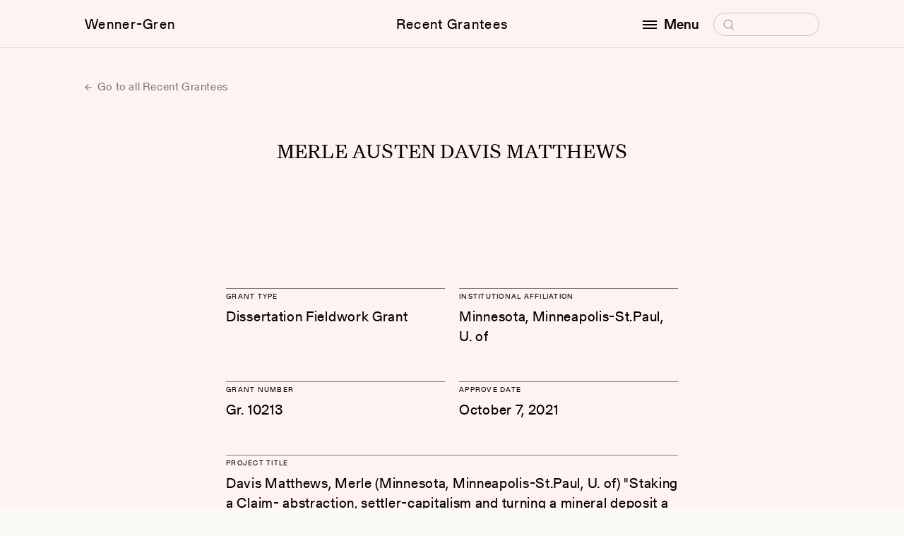

--- FILE ---
content_type: text/html; charset=UTF-8
request_url: https://wennergren.org/grantee/merle-austen-davis-matthews/
body_size: 6315
content:
<!doctype html>
<html lang="en-US">

<head>
	<!-- The Wenner-Gren Foundation website is designed by Studio Airport [https://studioairport.nl] and developed by September [https://september.digital], in Utrecht, the Netherlands. -->
	<!-- Global site tag (gtag.js) - Google Analytics -->
<script async src="https://www.googletagmanager.com/gtag/js?id=G-4DJPYZYYWD"></script>
<script>
  window.dataLayer = window.dataLayer || [];
  function gtag(){dataLayer.push(arguments);}
  gtag('js', new Date());

  gtag('config', 'G-4DJPYZYYWD');
</script>
	<meta charset="utf-8">
	<meta http-equiv="X-UA-Compatible" content="IE=edge">
	<meta name="viewport" content="width=device-width, initial-scale=1">

	<link rel="apple-touch-icon" sizes="180x180" href="https://wennergren.org/app/themes/wgf/favicon/apple-touch-icon.png">
	<link rel="icon" type="image/png" sizes="32x32" href="https://wennergren.org/app/themes/wgf/favicon/favicon-32x32.png">
	<link rel="icon" type="image/png" sizes="16x16" href="https://wennergren.org/app/themes/wgf/favicon/favicon-16x16.png">
	<link rel="manifest" href="https://wennergren.org/app/themes/wgf/favicon/site.webmanifest">
	<link rel="mask-icon" href="https://wennergren.org/app/themes/wgf/favicon/safari-pinned-tab.svg" color="#5bbad5">
	<link rel="shortcut icon" href="https://wennergren.org/app/themes/wgf/favicon/favicon.ico">
	<meta name="msapplication-TileColor" content="#fcfaf7">
	<meta name="msapplication-config" content="https://wennergren.org/app/themes/wgf/favicon/browserconfig.xml">
	<meta name="theme-color" content="#ffffff">

	<link rel="preload" href="https://wennergren.org/app/themes/wgf/assets/fonts/Gerstner-ProgrammRegular.woff2" as="font" type="font/woff2" crossorigin>
	<link rel="preload" href="https://wennergren.org/app/themes/wgf/assets/fonts/Gerstner-ProgrammMedium.woff2" as="font" type="font/woff2" crossorigin>

	<meta name='robots' content='index, follow, max-image-preview:large, max-snippet:-1, max-video-preview:-1' />

	<title>Merle Austen Davis Matthews | Wenner-Gren Foundation</title>
	<link rel="canonical" href="https://wennergren.org/grantee/merle-austen-davis-matthews/" />
	<meta property="og:locale" content="en_US" />
	<meta property="og:type" content="article" />
	<meta property="og:title" content="Merle Austen Davis Matthews" />
	<meta property="og:url" content="https://wennergren.org/grantee/merle-austen-davis-matthews/" />
	<meta property="og:site_name" content="Wenner-Gren Foundation" />
	<meta property="article:publisher" content="https://www.facebook.com/wennergrenfoundation" />
	<meta property="og:image" content="https://wennergren.org/app/uploads/2022/05/wg-logo.png" />
	<meta property="og:image:width" content="200" />
	<meta property="og:image:height" content="200" />
	<meta property="og:image:type" content="image/png" />
	<meta name="twitter:card" content="summary_large_image" />
	<meta name="twitter:site" content="@WennerGrenOrg" />
	<script type="application/ld+json" class="yoast-schema-graph">{"@context":"https://schema.org","@graph":[{"@type":"WebPage","@id":"https://wennergren.org/grantee/merle-austen-davis-matthews/","url":"https://wennergren.org/grantee/merle-austen-davis-matthews/","name":"Merle Austen Davis Matthews | Wenner-Gren Foundation","isPartOf":{"@id":"https://wennergren.org/#website"},"datePublished":"2023-09-18T06:25:24+00:00","breadcrumb":{"@id":"https://wennergren.org/grantee/merle-austen-davis-matthews/#breadcrumb"},"inLanguage":"en-US","potentialAction":[{"@type":"ReadAction","target":["https://wennergren.org/grantee/merle-austen-davis-matthews/"]}]},{"@type":"BreadcrumbList","@id":"https://wennergren.org/grantee/merle-austen-davis-matthews/#breadcrumb","itemListElement":[{"@type":"ListItem","position":1,"name":"Home","item":"https://wennergren.org/"},{"@type":"ListItem","position":2,"name":"Merle Austen Davis Matthews"}]},{"@type":"WebSite","@id":"https://wennergren.org/#website","url":"https://wennergren.org/","name":"Wenner-Gren Foundation","description":"","publisher":{"@id":"https://wennergren.org/#organization"},"inLanguage":"en-US"},{"@type":"Organization","@id":"https://wennergren.org/#organization","name":"Wenner-Gren Foundation","url":"https://wennergren.org/","logo":{"@type":"ImageObject","inLanguage":"en-US","@id":"https://wennergren.org/#/schema/logo/image/","url":"https://wennergren.org/app/uploads/2022/02/theme-login_logo.svg","contentUrl":"https://wennergren.org/app/uploads/2022/02/theme-login_logo.svg","width":1,"height":1,"caption":"Wenner-Gren Foundation"},"image":{"@id":"https://wennergren.org/#/schema/logo/image/"},"sameAs":["https://www.facebook.com/wennergrenfoundation","https://x.com/WennerGrenOrg","https://www.linkedin.com/company/wenner-gren-foundation"]}]}</script>


<style id='wp-img-auto-sizes-contain-inline-css' type='text/css'>
img:is([sizes=auto i],[sizes^="auto," i]){contain-intrinsic-size:3000px 1500px}
/*# sourceURL=wp-img-auto-sizes-contain-inline-css */
</style>
<style id='classic-theme-styles-inline-css' type='text/css'>
/*! This file is auto-generated */
.wp-block-button__link{color:#fff;background-color:#32373c;border-radius:9999px;box-shadow:none;text-decoration:none;padding:calc(.667em + 2px) calc(1.333em + 2px);font-size:1.125em}.wp-block-file__button{background:#32373c;color:#fff;text-decoration:none}
/*# sourceURL=/wp-includes/css/classic-themes.min.css */
</style>
<link rel="stylesheet" href="https://wennergren.org/app/themes/wgf/dist/css/main.css?id=56c53ef90a38bb213d24c307183e78a8">
	<meta name="cf-2fa-verify" content="cb24b4c0537782a"></head>

<body class="wp-singular grantee-template-default single single-grantee postid-19430 wp-theme-wgf css-transitions-only-after-page-load merle-austen-davis-matthews" data-barba="wrapper" style="visibility: hidden;">

	
	<main data-barba="container" data-barba-namespace="single-grantee">

		<header class="c-header" data-header>
			<div class="c-header__viewport" data-scroll-lock-fill-gap>
				<div class="c-header__inner">

					<a href="https://wennergren.org/" class="c-header__logo c-header__link">Wenner-Gren</a>

					<a href="https://wennergren.org/supported-grantees/" class="c-header__title c-header__link">Recent Grantees</a>
					
					
					<div class="c-header__right">
						<div class="c-header__menu-wrapper">

							<button class="c-header__menu-button c-header__link" aria-label="open menu" data-toggle-button aria-controls="navigation" aria-expanded="false">
								<span class="hamburger"></span>

								<span data-button-text data-original-text="Menu" data-toggle-text="Close">Menu</span>
							</button>

							<form class="c-header__search" role="search" method="get" data-search-form>
								<label>
									<span class="screen-reader-text">Search for:</span>
									<input type="search" placeholder="Search" name="s" />
									<svg class="icon icon-search" aria-hidden="true">
										<use xlink:href="#icon-search"></use>
									</svg>
								</label>
								<input class="icon icon-arrow" type="submit" value="&rarr;" tabindex="-1" aria-hidden="true" />
							</form>

							<div class="c-header__menu" id="navigation" role="dialog">
								<div class="c-header__menu-scroll" data-menu>
									<nav class="c-menu">
										<div class="c-menu__block">
											<div class="c-menu__heading">Funding Opportunities</div>
											<ul id="menu-funding-opportunities" class=""><li class="menu-item menu-grants-and-fellowships"><a href="https://wennergren.org/grants-fellowships/">Grants and Fellowships</a></li>
<li class="menu-item menu-recent-grantees"><a href="https://wennergren.org/supported-grantees/">Recent Grantees</a></li>
<li class="menu-item menu-application-guide"><a href="https://wennergren.org/application-guide/">Application Guide</a></li>
<li class="menu-item menu-final-report-guide"><a href="https://wennergren.org/final-report-guide/">Final Report Guide</a></li>
<li class="menu-item menu-help-me-find-a-grant"><a href="https://wennergren.org/help-to-find-my-grant/">Help Me Find a Grant</a></li>
<li class="menu-item menu-frequently-asked-questions"><a href="https://wennergren.org/frequently-asked-questions/">Frequently Asked Questions</a></li>
</ul>										</div>
										<div class="c-menu__block">
											<div class="c-menu__heading">Community</div>
											<ul id="menu-community" class=""><li class="menu-item menu-current-anthropology"><a href="https://wennergren.org/current-anthropology/">Current Anthropology</a></li>
<li class="menu-item menu-transforming-anthropology"><a href="https://wennergren.org/transforming-anthropology/">Transforming Anthropology</a></li>
<li class="menu-item menu-sapiens"><a href="https://wennergren.org/sapiens/">SAPIENS</a></li>
<li class="menu-item menu-symposia-and-seminars"><a href="https://wennergren.org/symposia-seminars/">Symposia and Seminars</a></li>
<li class="menu-item menu-forums"><a href="https://wennergren.org/online-forums/">Forums</a></li>
<li class="menu-item menu-proposal-workshops"><a href="https://wennergren.org/proposal-workshops/">Proposal Workshops</a></li>
<li class="menu-item menu-proposal-collection"><a href="https://wennergren.org/proposal-collection/">Proposal Collection</a></li>
<li class="menu-item menu-events-in-anthropology"><a href="https://wennergren.org/events-in-anthropology/">Events in Anthropology</a></li>
<li class="menu-item menu-news"><a href="https://wennergren.org/news/">News</a></li>
</ul>										</div>
										<div class="c-menu__block">
											<div class="c-menu__heading">The Foundation</div>
											<ul id="menu-the-foundation" class=""><li class="menu-item menu-about-us"><a href="https://wennergren.org/about-us/">About Us</a></li>
<li class="menu-item menu-our-mission"><a rel="mission" href="https://wennergren.org/about-us/">Our Mission</a></li>
<li class="menu-item menu-our-people"><a rel="people" href="https://wennergren.org/about-us/">Our People</a></li>
<li class="menu-item menu-annual-reports"><a rel="financials" href="https://wennergren.org/about-us/">Annual Reports</a></li>
</ul>										</div>
									</nav>
									<address class="t-contact-information">
										Wenner-Gren Foundation<br />
655 Third Avenue, 23rd Floor<br />
New York, NY  10017 <br />
USA									</address>
								</div>
							</div>

						</div>
					</div>

				</div>
			</div>

					</header>
<div class="t-grantee">

    <section class="section m-single-header">
        <div class="section__inner">
			
<a href="https://wennergren.org/supported-grantees/" class="c-btn-text c-btn-text--arrow-left">
	Go to all Recent Grantees</a>
        </div>
    </section>

    
<section class="section t-grantee__heading">
    <div class="section__inner">
        <h1 class="t-us-4">Merle Austen Davis Matthews</h1>
    </div>
</section>

<section class="section t-grantee__section">
    <div class="section__inner">
        <div class="t-grantee__intro">

                            <div class="c-grantee-block c-grantee-block--1">
                    <h2 class="c-grantee-block__heading t-gt-10">Grant Type</h2>
                    Dissertation Fieldwork Grant                </div>
            
                            <div class="c-grantee-block c-grantee-block--1">
                    <h2 class="c-grantee-block__heading t-gt-10">Institutional Affiliation</h2>
                    Minnesota, Minneapolis-St.Paul, U. of                </div>
            
                            <div class="c-grantee-block c-grantee-block--1">
                    <h2 class="c-grantee-block__heading t-gt-10">Grant number</h2>
                    Gr. 10213                </div>
            
                            <div class="c-grantee-block c-grantee-block--1">
                    <h2 class="c-grantee-block__heading t-gt-10">Approve Date</h2>
                    October 7, 2021                </div>
            
                            <div class="c-grantee-block c-grantee-block--2">
                    <h2 class="c-grantee-block__heading t-gt-10">Project Title</h2>
                    Davis Matthews, Merle (Minnesota, Minneapolis-St.Paul, U. of) &quot;Staking a Claim- abstraction, settler-capitalism and turning a mineral deposit a prospect&quot;                </div>
                    </div>
    </div>
</section>

<section class="section t-grantee__section">
    <div class="section__inner">
        <div class="t-grantee__main">
			<div class="wysiwyg wysiwyg_serif">
									<p>MERLE DAVIS MATHEWS, then a graduate student at the University of Minnesota, Minneapolis-St. Paul, Minnesota, was awarded funding in October 2021 to aid research on &#8216;Staking a Claim: Abstraction, Settler-capitalism and Turning a Mineral Deposit a Prospect,&#8217; supervised by Dr. Bruce Braun. The project investigates how mineral deposits are discovered and made into &#8216;prospects&#8217; by junior mining companies operating out of Toronto, Canada. From March to August 2022, the grantee spent time in mining industry spaces such as conferences, annual general meetings, linked-in, and short courses in order to observe the many phases of production of a prospect; and with movements for mining justice in Toronto connected to impacted communities across the world in order to attend to silences in industry spaces. People involved in the industry and adjacent to it were interviews. Findings from this time relate to: the discursive production of a prospect, involving a grammar of abstraction which naturalizes settler-capitalist relations to land; the ways that prospectors attune to the world; how different financing schemes produce particular kinds of prospects; the presence of important divisions within the industry; and what prospectors say they do versus how they are experienced by impacted communities.</p>
							</div>

            
                    </div>
        <div class="t-grantee__share">
            <div class="c-share" data-share>
    <ul class="c-share__menu">
        <li class="c-share__menu-item">
            <button class="c-social-dropdown__link" type="button" aria-label="Copy link" data-copy-to-clipboard="https://wennergren.org/grantee/merle-austen-davis-matthews/">Copy link</button>
        </li>
        <li class="c-share__menu-item">
            <a class="c-social-dropdown__link" href="mailto:?&subject=Wenner-Gren%20Foundation%3A%20Merle%20Austen%20Davis%20Matthews&body=Merle%20Austen%20Davis%20Matthews%0A%0A%0Ahttps%3A%2F%2Fwennergren.org%2Fgrantee%2Fmerle-austen-davis-matthews%2F" target="_blank" rel="noopener noreferrer">Email</a>
        </li>
        <li class="c-share__menu-item">
            <a class="c-social-dropdown__link" href="https://www.facebook.com/sharer.php?u=https%3A%2F%2Fwennergren.org%2Fgrantee%2Fmerle-austen-davis-matthews%2F" target="_blank" rel="noopener noreferrer">Facebook</a>
        </li>
        <li class="c-share__menu-item">
            <a class="c-social-dropdown__link"
            href="https://twitter.com/intent/tweet?url=https%3A%2F%2Fwennergren.org%2Fgrantee%2Fmerle-austen-davis-matthews%2F&text=&via=WennerGrenOrg"
            target="_blank" rel="noopener noreferrer">Twitter</a>
        </li>
        <li class="c-share__menu-item c-share__menu-item--whatsapp">
            <a href="whatsapp://send?text=https%3A%2F%2Fwennergren.org%2Fgrantee%2Fmerle-austen-davis-matthews%2F" data-action="share/whatsapp/share">Whatsapp</a>
        </li>
    </ul>
    <button class="c-share__button c-btn-pill">Share</button>
</div>        </div>

    </div>
</section>
</div>

			<footer class="c-footer">
                <div class="c-footer__inner">

                    <div class="c-footer__columns">
                        <div class="c-footer__column">
                            <nav class="c-menu" aria-label="Footer menuFunding Opportunities">
                                <div class="c-menu__heading">Funding Opportunities</div>
                                <ul id="menu-funding-opportunities-1" class=""><li class="menu-item menu-grants-and-fellowships"><a href="https://wennergren.org/grants-fellowships/">Grants and Fellowships</a></li>
<li class="menu-item menu-recent-grantees"><a href="https://wennergren.org/supported-grantees/">Recent Grantees</a></li>
<li class="menu-item menu-application-guide"><a href="https://wennergren.org/application-guide/">Application Guide</a></li>
<li class="menu-item menu-final-report-guide"><a href="https://wennergren.org/final-report-guide/">Final Report Guide</a></li>
<li class="menu-item menu-help-me-find-a-grant"><a href="https://wennergren.org/help-to-find-my-grant/">Help Me Find a Grant</a></li>
<li class="menu-item menu-frequently-asked-questions"><a href="https://wennergren.org/frequently-asked-questions/">Frequently Asked Questions</a></li>
</ul>                            </nav>
                        </div>

                        <div class="c-footer__column">
                            <nav class="c-menu" aria-label="Footer menu Community">
                                <div class="c-menu__heading">Community</div>
                                <ul id="menu-community-1" class=""><li class="menu-item menu-current-anthropology"><a href="https://wennergren.org/current-anthropology/">Current Anthropology</a></li>
<li class="menu-item menu-transforming-anthropology"><a href="https://wennergren.org/transforming-anthropology/">Transforming Anthropology</a></li>
<li class="menu-item menu-sapiens"><a href="https://wennergren.org/sapiens/">SAPIENS</a></li>
<li class="menu-item menu-symposia-and-seminars"><a href="https://wennergren.org/symposia-seminars/">Symposia and Seminars</a></li>
<li class="menu-item menu-forums"><a href="https://wennergren.org/online-forums/">Forums</a></li>
<li class="menu-item menu-proposal-workshops"><a href="https://wennergren.org/proposal-workshops/">Proposal Workshops</a></li>
<li class="menu-item menu-proposal-collection"><a href="https://wennergren.org/proposal-collection/">Proposal Collection</a></li>
<li class="menu-item menu-events-in-anthropology"><a href="https://wennergren.org/events-in-anthropology/">Events in Anthropology</a></li>
<li class="menu-item menu-news"><a href="https://wennergren.org/news/">News</a></li>
</ul>                            </nav>
                        </div>

                        <div class="c-footer__column">
                            <nav class="c-menu" aria-label="Footer menu The Foundation">
                                <div class="c-menu__heading">The Foundation</div>
                                <ul id="menu-the-foundation-1" class=""><li class="menu-item menu-about-us"><a href="https://wennergren.org/about-us/">About Us</a></li>
<li class="menu-item menu-our-mission"><a rel="mission" href="https://wennergren.org/about-us/">Our Mission</a></li>
<li class="menu-item menu-our-people"><a rel="people" href="https://wennergren.org/about-us/">Our People</a></li>
<li class="menu-item menu-annual-reports"><a rel="financials" href="https://wennergren.org/about-us/">Annual Reports</a></li>
</ul>                            </nav>
                        </div>

                        <div class="c-footer__column">
                            <nav class="c-menu t-contact-information c-menu--contact" aria-label="Footer menu ">
                                <div class="c-menu__heading">Contact</div>
                                <address>
                                    Wenner-Gren Foundation<br />
655 Third Avenue, 23rd Floor<br />
New York, NY  10017 <br />
USA                                </address>
                                <a href="tel:(+1) 212.683.5000">(+1) 212.683.5000</a>
                                <a href="mailto:inquiries@wennergren.org">inquiries@wennergren.org</a>
                                <ul class="c-socials">
			<li class="c-socials__li">
			<a class="c-socials__a" href="https://www.facebook.com/wennergrenfoundation" title="facebook" target="_blank" rel="noopener noreferrer">
				facebook			</a>
		</li>
			<li class="c-socials__li">
			<a class="c-socials__a" href="https://twitter.com/WennerGrenOrg" title="twitter" target="_blank" rel="noopener noreferrer">
				twitter			</a>
		</li>
			<li class="c-socials__li">
			<a class="c-socials__a" href="https://www.linkedin.com/company/wenner-gren-foundation" title="linkedin" target="_blank" rel="noopener noreferrer">
				linkedin			</a>
		</li>
	    </ul>                            </nav>
                        </div>
                    </div>


                    <div class="c-footer-footer">
                        <div class="c-footer-footer__left">
                            <ul id="menu-footer" class="menu-horizontal"><li class="menu-item menu-terms-of-use"><a href="https://wennergren.org/terms-of-use/">Terms of Use</a>,&nbsp;</li>
<li class="menu-item menu-privacy-policy"><a href="https://wennergren.org/privacy-policy/">Privacy Policy</a>,&nbsp;</li>
</ul>                            © Copyright 2026 Wenner-Gren Foundation
                        </div>

                        <div class="c-footer-footer__right">Website by <a href="https://www.studioairport.nl/" target="_blank" aria-label="Visit Studio Airport!" rel="noopener noreferrer">Studio Airport</a> & <a href="https://september.digital" target="_blank" aria-label="Visit September Digital!" rel="noopener noreferrer">September</a></div>
                    </div>

                </div>
			</footer>

            
		</main>

        <script type="speculationrules">
{"prefetch":[{"source":"document","where":{"and":[{"href_matches":"/*"},{"not":{"href_matches":["/wp/wp-*.php","/wp/wp-admin/*","/app/uploads/*","/app/*","/app/plugins/*","/app/themes/wgf/*","/*\\?(.+)"]}},{"not":{"selector_matches":"a[rel~=\"nofollow\"]"}},{"not":{"selector_matches":".no-prefetch, .no-prefetch a"}}]},"eagerness":"conservative"}]}
</script>
<script src="https://wennergren.org/app/plugins/wp-sentry-integration/public/wp-sentry-browser.min.js?ver=8.10.0"></script><script type="text/javascript" id="wp-sentry-browser-js-extra">
/* <![CDATA[ */
var wp_sentry = {"environment":"production","release":"1.0","context":{"tags":{"wordpress":"6.9","language":"en-US"}},"dsn":"https://5204a9646399449c8a0aef65781dbcbd@sentry.studioseptember.nl/59"};
//# sourceURL=wp-sentry-browser-js-extra
/* ]]> */
</script>
<script src="https://wennergren.org/app/plugins/wp-sentry-integration/public/wp-sentry-init.js?ver=8.10.0"></script><script type="text/javascript" id="starter/js-js-extra">
/* <![CDATA[ */
var WPURLS = {"ajaxurl":"https://wennergren.org/wp/wp-admin/admin-ajax.php","env":"production"};
//# sourceURL=starter%2Fjs-js-extra
/* ]]> */
</script>
<script src="https://wennergren.org/app/themes/wgf/dist/js/main.js?id=1f6ba50c99669f6b73ae3d2474513aee"></script>
        <svg style="position: absolute; width: 0; height: 0; overflow: hidden;" version="1.1" xmlns="http://www.w3.org/2000/svg" xmlns:xlink="http://www.w3.org/1999/xlink">
    <defs>

        <symbol id="icon-cross" viewBox="0 0 10 10">
			<path d="M9 9.5c-.1 0-.3 0-.4-.1l-8-8C.4 1.2.4.9.6.7s.5-.2.7 0l8 8c.2.2.2.5 0 .7 0 .1-.2.1-.3.1z"/><path d="M1 9.5c-.1 0-.3 0-.4-.1-.2-.2-.2-.5 0-.7l8-8c.2-.2.5-.2.7 0s.2.5 0 .7l-8 8c0 .1-.2.1-.3.1z"/>
		</symbol>

		<symbol id="icon-plus" viewBox="0 0 10 10">
			<path d="M9.243 5.424H.757C.475 5.424.333 5.283.333 5s.142-.424.424-.424h8.486c.282 0 .424.141.424.424a.637.637 0 0 1-.424.424z"/><path d="M5 9.667c-.283 0-.424-.142-.424-.424V.757c0-.282.141-.424.424-.424.283 0 .424.142.424.424v8.486A.637.637 0 0 1 5 9.667z"/>
		</symbol>

        <symbol id="icon-search" viewBox="0 0 19 19">
			<path d="M9.5 16.2h-.4c-1.8-.1-3.4-.9-4.6-2.2-1.2-1.3-1.8-3-1.7-4.8.2-1.8 1-3.4 2.3-4.6 1.3-1.2 3-1.8 4.8-1.7 1.8.1 3.4.9 4.6 2.2 1.2 1.3 1.8 3 1.7 4.8-.1 1.8-.9 3.4-2.2 4.6-1.2 1.1-2.8 1.7-4.5 1.7zm0-12.1c-1.3 0-2.6.5-3.6 1.4-1.1 1-1.7 2.3-1.8 3.8-.1 1.4.4 2.8 1.4 3.9 1 1.1 2.3 1.7 3.8 1.8 1.5.1 2.8-.4 3.9-1.4 1.1-1 1.7-2.3 1.8-3.8.1-1.5-.4-2.9-1.4-3.9-1-1.1-2.3-1.7-3.8-1.8h-.3z"/><path d="M13.6 14.1c.3-.2.6-.2.9 0l3.2 3.6c.2.2.2.6 0 .8-.2.2-.6.2-.8 0l-3.2-3.6c-.4-.2-.4-.6-.1-.8z"/>
		</symbol>

        <symbol id="icon-triangle-down" viewBox="0 0 8 6">
            <path d="M4 6L0 0h8z"/>
        </symbol>

        <symbol id="icon-play" viewBox="0 0 16 24">
            <path d="M16 12L0 24V0z"/>
        </symbol>

        <symbol id="icon-scroll-down" viewBox="0 0 13 7">
            <path d="M6.5 7c-.1 0-.3 0-.4-.1l-6-6C0 .7 0 .3.1.1s.5-.2.7 0l5.6 5.6L12 .1c.2-.2.5-.2.7 0s.2.5 0 .7l-6 6c.1.2-.1.2-.2.2z"/>
        </symbol>

        <symbol id="icon-download" viewBox="0 0 27 32">
            <path d="M13.248 24.768l11.685-11.685-2.181-2.181-7.941 8.229v-19.131h-3.086v19.131l-7.982-8.229-2.181 2.181z"></path>
            <path d="M0 27.465h27.429v2.286h-27.429v-2.286z"></path>
        </symbol>
    </defs>
</svg>
            </body>
</html>